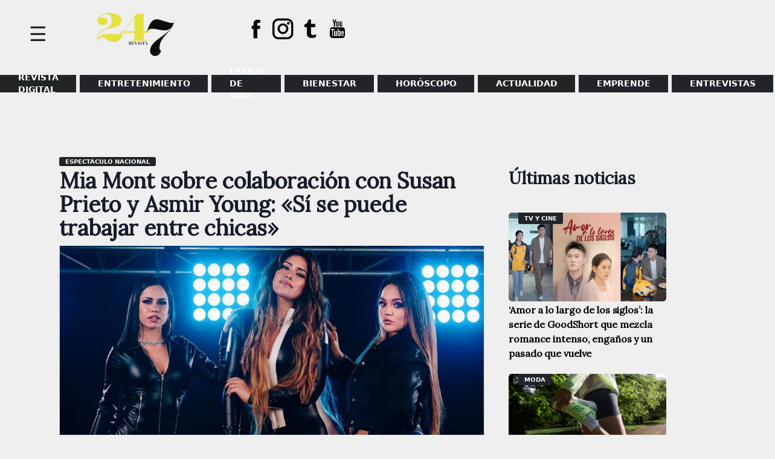

--- FILE ---
content_type: text/html; charset=utf-8
request_url: https://www.google.com/recaptcha/api2/aframe
body_size: 268
content:
<!DOCTYPE HTML><html><head><meta http-equiv="content-type" content="text/html; charset=UTF-8"></head><body><script nonce="mJHovI6KWFfxNRMk0EKHng">/** Anti-fraud and anti-abuse applications only. See google.com/recaptcha */ try{var clients={'sodar':'https://pagead2.googlesyndication.com/pagead/sodar?'};window.addEventListener("message",function(a){try{if(a.source===window.parent){var b=JSON.parse(a.data);var c=clients[b['id']];if(c){var d=document.createElement('img');d.src=c+b['params']+'&rc='+(localStorage.getItem("rc::a")?sessionStorage.getItem("rc::b"):"");window.document.body.appendChild(d);sessionStorage.setItem("rc::e",parseInt(sessionStorage.getItem("rc::e")||0)+1);localStorage.setItem("rc::h",'1768840761655');}}}catch(b){}});window.parent.postMessage("_grecaptcha_ready", "*");}catch(b){}</script></body></html>